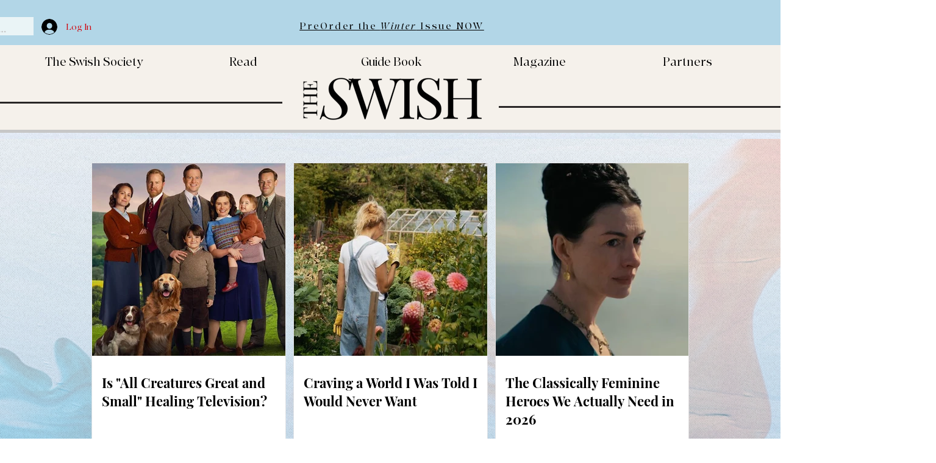

--- FILE ---
content_type: text/html; charset=utf-8
request_url: https://www.google.com/recaptcha/api2/aframe
body_size: 266
content:
<!DOCTYPE HTML><html><head><meta http-equiv="content-type" content="text/html; charset=UTF-8"></head><body><script nonce="OvmJymS2BcA8GETFsA_Mvg">/** Anti-fraud and anti-abuse applications only. See google.com/recaptcha */ try{var clients={'sodar':'https://pagead2.googlesyndication.com/pagead/sodar?'};window.addEventListener("message",function(a){try{if(a.source===window.parent){var b=JSON.parse(a.data);var c=clients[b['id']];if(c){var d=document.createElement('img');d.src=c+b['params']+'&rc='+(localStorage.getItem("rc::a")?sessionStorage.getItem("rc::b"):"");window.document.body.appendChild(d);sessionStorage.setItem("rc::e",parseInt(sessionStorage.getItem("rc::e")||0)+1);localStorage.setItem("rc::h",'1769321942519');}}}catch(b){}});window.parent.postMessage("_grecaptcha_ready", "*");}catch(b){}</script></body></html>